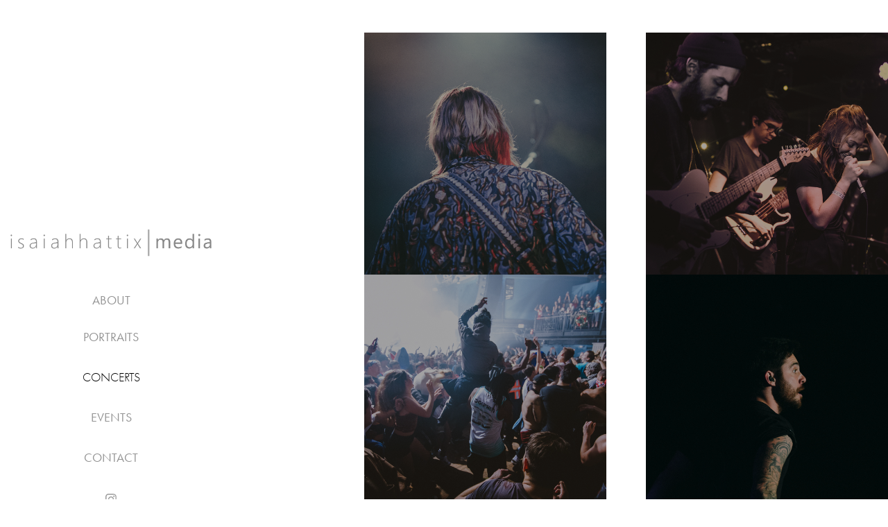

--- FILE ---
content_type: text/html; charset=utf-8
request_url: https://isaiahhattix.com/concert
body_size: 6118
content:
<!DOCTYPE HTML>
<html lang="en-US">
<head>
  <meta charset="UTF-8" />
  <meta name="viewport" content="width=device-width, initial-scale=1" />
      <meta name=keywords  content="photography,leesburg,senior photo,event photographer,photographer" />
      <meta name=description  content="Providing Photography services to the DMV." />
      <meta name=twitter:card  content="summary_large_image" />
      <meta name=twitter:site  content="@AdobePortfolio" />
      <meta  property=og:title content="Isaiah Hattix Media - CONCERTS" />
      <meta  property=og:description content="Providing Photography services to the DMV." />
      <meta  property=og:image content="https://pro2-bar-s3-cdn-cf.myportfolio.com/bb4f348aebe96cf491540ad1407ad824/110b881f-ae20-496b-a48f-25afa2230502_car_1x1.jpg?h=cfb07623cbb79a2ac2dd6d8430a787f7" />
      <link rel="icon" href="[data-uri]"  />
        <link rel="apple-touch-icon" href="https://pro2-bar-s3-cdn-cf4.myportfolio.com/bb4f348aebe96cf491540ad1407ad824/55e98b5d-b95c-4fa9-aae0-f6bdffae43ee_carw_1x1x180.png?h=08884020c16283949ca6d85145c9905d" />
      <link rel="stylesheet" href="/dist/css/main.css" type="text/css" />
      <link rel="stylesheet" href="https://pro2-bar-s3-cdn-cf3.myportfolio.com/bb4f348aebe96cf491540ad1407ad824/eb7911a85d913d42575982e287418a611531647765.css?h=11848521276db48bc329b6e6d0814aa6" type="text/css" />
    <link rel="canonical" href="https://isaiahhattix.com/concert" />
      <title>Isaiah Hattix Media - CONCERTS</title>
</head>
        <body class="transition-enabled">  <div class="js-responsive-nav">
    <div class="responsive-nav has-social">
      <div class="close-responsive-click-area js-close-responsive-nav">
        <div class="close-responsive-button"></div>
      </div>
          <nav class="js-editable-target editable">
      <div class="page-title">
        <a href="/about" >About</a>
      </div>
              <ul class="group">
                  <li class="gallery-title"><a href="/portraiture" >PORTRAITS</a></li>
              </ul>
              <ul class="group">
                  <li class="gallery-title"><a href="/concert" class="active">CONCERTS</a></li>
              </ul>
              <ul class="group">
                  <li class="gallery-title"><a href="/event" >EVENTS</a></li>
              </ul>
      <div class="page-title">
        <a href="/contact" >Contact</a>
      </div>
              <div class="social pf-nav-social">
                <ul>
                        <li>
                          <a href="http://instagram.com/isaiahhattix" target="_blank">
                            <svg version="1.1" id="Layer_1" xmlns="http://www.w3.org/2000/svg" xmlns:xlink="http://www.w3.org/1999/xlink" viewBox="0 0 30 24" style="enable-background:new 0 0 30 24;" xml:space="preserve" class="icon">
                            <g>
                              <path d="M15,5.4c2.1,0,2.4,0,3.2,0c0.8,0,1.2,0.2,1.5,0.3c0.4,0.1,0.6,0.3,0.9,0.6c0.3,0.3,0.5,0.5,0.6,0.9
                                c0.1,0.3,0.2,0.7,0.3,1.5c0,0.8,0,1.1,0,3.2s0,2.4,0,3.2c0,0.8-0.2,1.2-0.3,1.5c-0.1,0.4-0.3,0.6-0.6,0.9c-0.3,0.3-0.5,0.5-0.9,0.6
                                c-0.3,0.1-0.7,0.2-1.5,0.3c-0.8,0-1.1,0-3.2,0s-2.4,0-3.2,0c-0.8,0-1.2-0.2-1.5-0.3c-0.4-0.1-0.6-0.3-0.9-0.6
                                c-0.3-0.3-0.5-0.5-0.6-0.9c-0.1-0.3-0.2-0.7-0.3-1.5c0-0.8,0-1.1,0-3.2s0-2.4,0-3.2c0-0.8,0.2-1.2,0.3-1.5c0.1-0.4,0.3-0.6,0.6-0.9
                                c0.3-0.3,0.5-0.5,0.9-0.6c0.3-0.1,0.7-0.2,1.5-0.3C12.6,5.4,12.9,5.4,15,5.4 M15,4c-2.2,0-2.4,0-3.3,0c-0.9,0-1.4,0.2-1.9,0.4
                                c-0.5,0.2-1,0.5-1.4,0.9C7.9,5.8,7.6,6.2,7.4,6.8C7.2,7.3,7.1,7.9,7,8.7C7,9.6,7,9.8,7,12s0,2.4,0,3.3c0,0.9,0.2,1.4,0.4,1.9
                                c0.2,0.5,0.5,1,0.9,1.4c0.4,0.4,0.9,0.7,1.4,0.9c0.5,0.2,1.1,0.3,1.9,0.4c0.9,0,1.1,0,3.3,0s2.4,0,3.3,0c0.9,0,1.4-0.2,1.9-0.4
                                c0.5-0.2,1-0.5,1.4-0.9c0.4-0.4,0.7-0.9,0.9-1.4c0.2-0.5,0.3-1.1,0.4-1.9c0-0.9,0-1.1,0-3.3s0-2.4,0-3.3c0-0.9-0.2-1.4-0.4-1.9
                                c-0.2-0.5-0.5-1-0.9-1.4c-0.4-0.4-0.9-0.7-1.4-0.9c-0.5-0.2-1.1-0.3-1.9-0.4C17.4,4,17.2,4,15,4L15,4L15,4z"/>
                              <path d="M15,7.9c-2.3,0-4.1,1.8-4.1,4.1s1.8,4.1,4.1,4.1s4.1-1.8,4.1-4.1S17.3,7.9,15,7.9L15,7.9z M15,14.7c-1.5,0-2.7-1.2-2.7-2.7
                                c0-1.5,1.2-2.7,2.7-2.7s2.7,1.2,2.7,2.7C17.7,13.5,16.5,14.7,15,14.7L15,14.7z"/>
                              <path d="M20.2,7.7c0,0.5-0.4,1-1,1s-1-0.4-1-1s0.4-1,1-1S20.2,7.2,20.2,7.7L20.2,7.7z"/>
                            </g>
                            </svg>
                          </a>
                        </li>
                </ul>
              </div>
          </nav>
    </div>
  </div>
  <div class="site-wrap cfix js-site-wrap">
    <div class="site-container">
      <div class="site-content">
        <div class="sidebar-content">
          <header class="site-header">
              <div class="logo-wrap js-editable-target editable">
                    <div class="logo logo-image  ">
    <a href="/home" class="image-normal image-link">
      <img src="https://pro2-bar-s3-cdn-cf1.myportfolio.com/bb4f348aebe96cf491540ad1407ad824/2f35ee7d-aeb8-41ad-8158-d60b69019b65_rwc_0x0x4672x726x4096.png?h=5b22e0b7f3444a3a9fed11c6e4809fa2" alt="Isaiah Hattix">
    </a>
</div>
              </div>
  <div class="hamburger-click-area js-hamburger">
    <div class="hamburger">
      <i></i>
      <i></i>
      <i></i>
    </div>
  </div>
          </header>
              <nav class="js-editable-target editable">
      <div class="page-title">
        <a href="/about" >About</a>
      </div>
              <ul class="group">
                  <li class="gallery-title"><a href="/portraiture" >PORTRAITS</a></li>
              </ul>
              <ul class="group">
                  <li class="gallery-title"><a href="/concert" class="active">CONCERTS</a></li>
              </ul>
              <ul class="group">
                  <li class="gallery-title"><a href="/event" >EVENTS</a></li>
              </ul>
      <div class="page-title">
        <a href="/contact" >Contact</a>
      </div>
                  <div class="social pf-nav-social">
                    <ul>
                            <li>
                              <a href="http://instagram.com/isaiahhattix" target="_blank">
                                <svg version="1.1" id="Layer_1" xmlns="http://www.w3.org/2000/svg" xmlns:xlink="http://www.w3.org/1999/xlink" viewBox="0 0 30 24" style="enable-background:new 0 0 30 24;" xml:space="preserve" class="icon">
                                <g>
                                  <path d="M15,5.4c2.1,0,2.4,0,3.2,0c0.8,0,1.2,0.2,1.5,0.3c0.4,0.1,0.6,0.3,0.9,0.6c0.3,0.3,0.5,0.5,0.6,0.9
                                    c0.1,0.3,0.2,0.7,0.3,1.5c0,0.8,0,1.1,0,3.2s0,2.4,0,3.2c0,0.8-0.2,1.2-0.3,1.5c-0.1,0.4-0.3,0.6-0.6,0.9c-0.3,0.3-0.5,0.5-0.9,0.6
                                    c-0.3,0.1-0.7,0.2-1.5,0.3c-0.8,0-1.1,0-3.2,0s-2.4,0-3.2,0c-0.8,0-1.2-0.2-1.5-0.3c-0.4-0.1-0.6-0.3-0.9-0.6
                                    c-0.3-0.3-0.5-0.5-0.6-0.9c-0.1-0.3-0.2-0.7-0.3-1.5c0-0.8,0-1.1,0-3.2s0-2.4,0-3.2c0-0.8,0.2-1.2,0.3-1.5c0.1-0.4,0.3-0.6,0.6-0.9
                                    c0.3-0.3,0.5-0.5,0.9-0.6c0.3-0.1,0.7-0.2,1.5-0.3C12.6,5.4,12.9,5.4,15,5.4 M15,4c-2.2,0-2.4,0-3.3,0c-0.9,0-1.4,0.2-1.9,0.4
                                    c-0.5,0.2-1,0.5-1.4,0.9C7.9,5.8,7.6,6.2,7.4,6.8C7.2,7.3,7.1,7.9,7,8.7C7,9.6,7,9.8,7,12s0,2.4,0,3.3c0,0.9,0.2,1.4,0.4,1.9
                                    c0.2,0.5,0.5,1,0.9,1.4c0.4,0.4,0.9,0.7,1.4,0.9c0.5,0.2,1.1,0.3,1.9,0.4c0.9,0,1.1,0,3.3,0s2.4,0,3.3,0c0.9,0,1.4-0.2,1.9-0.4
                                    c0.5-0.2,1-0.5,1.4-0.9c0.4-0.4,0.7-0.9,0.9-1.4c0.2-0.5,0.3-1.1,0.4-1.9c0-0.9,0-1.1,0-3.3s0-2.4,0-3.3c0-0.9-0.2-1.4-0.4-1.9
                                    c-0.2-0.5-0.5-1-0.9-1.4c-0.4-0.4-0.9-0.7-1.4-0.9c-0.5-0.2-1.1-0.3-1.9-0.4C17.4,4,17.2,4,15,4L15,4L15,4z"/>
                                  <path d="M15,7.9c-2.3,0-4.1,1.8-4.1,4.1s1.8,4.1,4.1,4.1s4.1-1.8,4.1-4.1S17.3,7.9,15,7.9L15,7.9z M15,14.7c-1.5,0-2.7-1.2-2.7-2.7
                                    c0-1.5,1.2-2.7,2.7-2.7s2.7,1.2,2.7,2.7C17.7,13.5,16.5,14.7,15,14.7L15,14.7z"/>
                                  <path d="M20.2,7.7c0,0.5-0.4,1-1,1s-1-0.4-1-1s0.4-1,1-1S20.2,7.2,20.2,7.7L20.2,7.7z"/>
                                </g>
                                </svg>
                              </a>
                            </li>
                    </ul>
                  </div>
              </nav>
        </div>
        <main>
          <section class="project-covers js-editable-target editable" data-context="page.gallery.covers">
          <a class="js-editable-target editable project-cover js-project-cover-touch hold-space" href="/palehounds" data-context="pages" data-identity="id:p5b201b3a80388fa5f7e194a5a86c23fbb837aa2ab4f58646aeed5">
            <div class="cover-content-container">
              <div class="cover-image-wrap">
                <div class="cover-image">
                    <div class="cover cover-normal">

            <img
              class="cover__img js-lazy"
              src="https://pro2-bar-s3-cdn-cf.myportfolio.com/bb4f348aebe96cf491540ad1407ad824/110b881f-ae20-496b-a48f-25afa2230502_carw_1x1x32.jpg?h=66f551ae89dccfe929a3e548c5a69769"
              data-src="https://pro2-bar-s3-cdn-cf.myportfolio.com/bb4f348aebe96cf491540ad1407ad824/110b881f-ae20-496b-a48f-25afa2230502_car_1x1.jpg?h=cfb07623cbb79a2ac2dd6d8430a787f7"
              data-srcset="https://pro2-bar-s3-cdn-cf.myportfolio.com/bb4f348aebe96cf491540ad1407ad824/110b881f-ae20-496b-a48f-25afa2230502_carw_1x1x640.jpg?h=d75ca791dd846065bad7509941b3e9e9 640w, https://pro2-bar-s3-cdn-cf.myportfolio.com/bb4f348aebe96cf491540ad1407ad824/110b881f-ae20-496b-a48f-25afa2230502_carw_1x1x1280.jpg?h=0eec07fbecb7fe2679c822e7430dbbef 1280w, https://pro2-bar-s3-cdn-cf.myportfolio.com/bb4f348aebe96cf491540ad1407ad824/110b881f-ae20-496b-a48f-25afa2230502_carw_1x1x1366.jpg?h=47fbd852546ce58b8833dc022bab0bb1 1366w, https://pro2-bar-s3-cdn-cf.myportfolio.com/bb4f348aebe96cf491540ad1407ad824/110b881f-ae20-496b-a48f-25afa2230502_carw_1x1x1920.jpg?h=be8222008c0a18560e7ddb42c5a3956c 1920w, https://pro2-bar-s3-cdn-cf.myportfolio.com/bb4f348aebe96cf491540ad1407ad824/110b881f-ae20-496b-a48f-25afa2230502_carw_1x1x2560.jpg?h=9c964c9126314d9d50247bf8f45b114b 2560w, https://pro2-bar-s3-cdn-cf.myportfolio.com/bb4f348aebe96cf491540ad1407ad824/110b881f-ae20-496b-a48f-25afa2230502_carw_1x1x5120.jpg?h=27a6fae4d7a5693cfc78e186eb2676b1 5120w"
              data-sizes="(max-width: 540px) 100vw, (max-width: 768px) 50vw, calc(1400px / 2)"
            >
                              </div>
                </div>
              </div>
              <div class="details-wrap">
                <div class="details">
                  <div class="details-inner">
                      <div class="date">2018</div>
                      <div class="title preserve-whitespace">Palehounds</div>
                  </div>
                </div>
              </div>
            </div>
          </a>
          <a class="js-editable-target editable project-cover js-project-cover-touch hold-space" href="/dizzy" data-context="pages" data-identity="id:p5b2012d4760263886ed5c6c01ec8d5a67da7b2fcc218caed2845e">
            <div class="cover-content-container">
              <div class="cover-image-wrap">
                <div class="cover-image">
                    <div class="cover cover-normal">

            <img
              class="cover__img js-lazy"
              src="https://pro2-bar-s3-cdn-cf3.myportfolio.com/bb4f348aebe96cf491540ad1407ad824/e7489ed4-9a49-439b-b5c0-30fa8c046b6a_carw_1x1x32.jpg?h=6322713a369622b7e433046e45a1f3c0"
              data-src="https://pro2-bar-s3-cdn-cf3.myportfolio.com/bb4f348aebe96cf491540ad1407ad824/e7489ed4-9a49-439b-b5c0-30fa8c046b6a_car_1x1.jpg?h=578f036c0daf6cfe92518bd27f44444f"
              data-srcset="https://pro2-bar-s3-cdn-cf3.myportfolio.com/bb4f348aebe96cf491540ad1407ad824/e7489ed4-9a49-439b-b5c0-30fa8c046b6a_carw_1x1x640.jpg?h=470003964dabe184437681036313f1c2 640w, https://pro2-bar-s3-cdn-cf3.myportfolio.com/bb4f348aebe96cf491540ad1407ad824/e7489ed4-9a49-439b-b5c0-30fa8c046b6a_carw_1x1x1280.jpg?h=8ad6bec6bd35760e1cd1ecfc6d809b05 1280w, https://pro2-bar-s3-cdn-cf3.myportfolio.com/bb4f348aebe96cf491540ad1407ad824/e7489ed4-9a49-439b-b5c0-30fa8c046b6a_carw_1x1x1366.jpg?h=200912249730531bae4772afefd63c9b 1366w, https://pro2-bar-s3-cdn-cf3.myportfolio.com/bb4f348aebe96cf491540ad1407ad824/e7489ed4-9a49-439b-b5c0-30fa8c046b6a_carw_1x1x1920.jpg?h=a7e09e094256f8c3332334ade9e1ec76 1920w, https://pro2-bar-s3-cdn-cf3.myportfolio.com/bb4f348aebe96cf491540ad1407ad824/e7489ed4-9a49-439b-b5c0-30fa8c046b6a_carw_1x1x2560.jpg?h=fe66707dfa66bce654c8438717dd4944 2560w, https://pro2-bar-s3-cdn-cf3.myportfolio.com/bb4f348aebe96cf491540ad1407ad824/e7489ed4-9a49-439b-b5c0-30fa8c046b6a_carw_1x1x5120.jpg?h=7ef77b45cfe7179f1a40ca5816d60a5c 5120w"
              data-sizes="(max-width: 540px) 100vw, (max-width: 768px) 50vw, calc(1400px / 2)"
            >
                              </div>
                </div>
              </div>
              <div class="details-wrap">
                <div class="details">
                  <div class="details-inner">
                      <div class="date">2018</div>
                      <div class="title preserve-whitespace">Dizzy</div>
                  </div>
                </div>
              </div>
            </div>
          </a>
          <a class="js-editable-target editable project-cover js-project-cover-touch hold-space" href="/flosstradamus" data-context="pages" data-identity="id:p5b201045e64eb1d0ced3256932ac14bae0dced92295742b5b767c">
            <div class="cover-content-container">
              <div class="cover-image-wrap">
                <div class="cover-image">
                    <div class="cover cover-normal">

            <img
              class="cover__img js-lazy"
              src="https://pro2-bar-s3-cdn-cf.myportfolio.com/bb4f348aebe96cf491540ad1407ad824/bd0bf6bf-5722-4afb-bc03-175b625f42d3_carw_1x1x32.jpg?h=138345a18bd0203cb74182c41d6468b7"
              data-src="https://pro2-bar-s3-cdn-cf.myportfolio.com/bb4f348aebe96cf491540ad1407ad824/bd0bf6bf-5722-4afb-bc03-175b625f42d3_car_1x1.jpg?h=1185ec7c6381325427e323d2260f654d"
              data-srcset="https://pro2-bar-s3-cdn-cf.myportfolio.com/bb4f348aebe96cf491540ad1407ad824/bd0bf6bf-5722-4afb-bc03-175b625f42d3_carw_1x1x640.jpg?h=f328d2c0ff00374b470d9d3c74349b6f 640w, https://pro2-bar-s3-cdn-cf.myportfolio.com/bb4f348aebe96cf491540ad1407ad824/bd0bf6bf-5722-4afb-bc03-175b625f42d3_carw_1x1x1280.jpg?h=76ec3784cbdfa3aaa86e57fee35e7272 1280w, https://pro2-bar-s3-cdn-cf.myportfolio.com/bb4f348aebe96cf491540ad1407ad824/bd0bf6bf-5722-4afb-bc03-175b625f42d3_carw_1x1x1366.jpg?h=c75405eba80d655ecc6eb5b4b43e1f7e 1366w, https://pro2-bar-s3-cdn-cf.myportfolio.com/bb4f348aebe96cf491540ad1407ad824/bd0bf6bf-5722-4afb-bc03-175b625f42d3_carw_1x1x1920.jpg?h=82126499c4a6741752e3d1387d6eb3c4 1920w, https://pro2-bar-s3-cdn-cf.myportfolio.com/bb4f348aebe96cf491540ad1407ad824/bd0bf6bf-5722-4afb-bc03-175b625f42d3_carw_1x1x2560.jpg?h=c28151aceca0fd821d315137fcb3b417 2560w, https://pro2-bar-s3-cdn-cf.myportfolio.com/bb4f348aebe96cf491540ad1407ad824/bd0bf6bf-5722-4afb-bc03-175b625f42d3_carw_1x1x5120.jpg?h=5fd08ea6c0d262e7371be8081aa14140 5120w"
              data-sizes="(max-width: 540px) 100vw, (max-width: 768px) 50vw, calc(1400px / 2)"
            >
                              </div>
                </div>
              </div>
              <div class="details-wrap">
                <div class="details">
                  <div class="details-inner">
                      <div class="date">2018</div>
                      <div class="title preserve-whitespace">Flosstradamus</div>
                  </div>
                </div>
              </div>
            </div>
          </a>
          <a class="js-editable-target editable project-cover js-project-cover-touch hold-space" href="/jon-bellion" data-context="pages" data-identity="id:p5a14b677bc1c97c8bde7526f1e9a21554f47cfe67def3e9308347">
            <div class="cover-content-container">
              <div class="cover-image-wrap">
                <div class="cover-image">
                    <div class="cover cover-normal">

            <img
              class="cover__img js-lazy"
              src="https://pro2-bar-s3-cdn-cf5.myportfolio.com/bb4f348aebe96cf491540ad1407ad824/62d2ed0122671f419462988f6776b4045d11df407b33ef7c07aa1c39cd9923f2e741bc8c6d0e391e_carw_1x1x32.jpg?h=7222d59cca19ae30caf8225092ac70c0"
              data-src="https://pro2-bar-s3-cdn-cf5.myportfolio.com/bb4f348aebe96cf491540ad1407ad824/62d2ed0122671f419462988f6776b4045d11df407b33ef7c07aa1c39cd9923f2e741bc8c6d0e391e_car_1x1.jpg?h=3c0593ccc2033fd9ac9284fbc1f10a24"
              data-srcset="https://pro2-bar-s3-cdn-cf5.myportfolio.com/bb4f348aebe96cf491540ad1407ad824/62d2ed0122671f419462988f6776b4045d11df407b33ef7c07aa1c39cd9923f2e741bc8c6d0e391e_carw_1x1x640.jpg?h=d1eab1715e63b4d5e265170a4d2babd6 640w, https://pro2-bar-s3-cdn-cf5.myportfolio.com/bb4f348aebe96cf491540ad1407ad824/62d2ed0122671f419462988f6776b4045d11df407b33ef7c07aa1c39cd9923f2e741bc8c6d0e391e_carw_1x1x1280.jpg?h=07f74589bfe1c1962e0d0e68086bf844 1280w, https://pro2-bar-s3-cdn-cf5.myportfolio.com/bb4f348aebe96cf491540ad1407ad824/62d2ed0122671f419462988f6776b4045d11df407b33ef7c07aa1c39cd9923f2e741bc8c6d0e391e_carw_1x1x1366.jpg?h=23da6713b71f2c802492c4811a6cf474 1366w, https://pro2-bar-s3-cdn-cf5.myportfolio.com/bb4f348aebe96cf491540ad1407ad824/62d2ed0122671f419462988f6776b4045d11df407b33ef7c07aa1c39cd9923f2e741bc8c6d0e391e_carw_1x1x1920.jpg?h=21b759f577fb86b2f6c3f029b138a9fb 1920w, https://pro2-bar-s3-cdn-cf5.myportfolio.com/bb4f348aebe96cf491540ad1407ad824/62d2ed0122671f419462988f6776b4045d11df407b33ef7c07aa1c39cd9923f2e741bc8c6d0e391e_carw_1x1x2560.jpg?h=e705e5c507b89b8404c45c2d0ba281cb 2560w, https://pro2-bar-s3-cdn-cf5.myportfolio.com/bb4f348aebe96cf491540ad1407ad824/62d2ed0122671f419462988f6776b4045d11df407b33ef7c07aa1c39cd9923f2e741bc8c6d0e391e_carw_1x1x5120.jpg?h=409822e4edec0cf57c6030e20e2ccf9b 5120w"
              data-sizes="(max-width: 540px) 100vw, (max-width: 768px) 50vw, calc(1400px / 2)"
            >
                              </div>
                </div>
              </div>
              <div class="details-wrap">
                <div class="details">
                  <div class="details-inner">
                      <div class="date">2017</div>
                      <div class="title preserve-whitespace">Jon Bellion</div>
                  </div>
                </div>
              </div>
            </div>
          </a>
          <a class="js-editable-target editable project-cover js-project-cover-touch hold-space" href="/in-the-valley-below-1" data-context="pages" data-identity="id:p5a145d8fbbb6104de9e342516763c82c329bcaac3f8ba014ffdee">
            <div class="cover-content-container">
              <div class="cover-image-wrap">
                <div class="cover-image">
                    <div class="cover cover-normal">

            <img
              class="cover__img js-lazy"
              src="https://pro2-bar-s3-cdn-cf3.myportfolio.com/bb4f348aebe96cf491540ad1407ad824/483c3d9e68dde0a25421e5c6749aa3a295114fb69aa93e2059a328f7191a41d7b0492d31b6a1d029_carw_1x1x32.jpg?h=a56b9ec0bcd5df970af96c6bee4c4a35"
              data-src="https://pro2-bar-s3-cdn-cf3.myportfolio.com/bb4f348aebe96cf491540ad1407ad824/483c3d9e68dde0a25421e5c6749aa3a295114fb69aa93e2059a328f7191a41d7b0492d31b6a1d029_car_1x1.jpg?h=73ec2df5916943f93d3080d8ad31c719"
              data-srcset="https://pro2-bar-s3-cdn-cf3.myportfolio.com/bb4f348aebe96cf491540ad1407ad824/483c3d9e68dde0a25421e5c6749aa3a295114fb69aa93e2059a328f7191a41d7b0492d31b6a1d029_carw_1x1x640.jpg?h=b250e34ee1c3a70322fcf6d5e9a04770 640w, https://pro2-bar-s3-cdn-cf3.myportfolio.com/bb4f348aebe96cf491540ad1407ad824/483c3d9e68dde0a25421e5c6749aa3a295114fb69aa93e2059a328f7191a41d7b0492d31b6a1d029_carw_1x1x1280.jpg?h=ca9cdd65bde9edfb246a007aaf74b22c 1280w, https://pro2-bar-s3-cdn-cf3.myportfolio.com/bb4f348aebe96cf491540ad1407ad824/483c3d9e68dde0a25421e5c6749aa3a295114fb69aa93e2059a328f7191a41d7b0492d31b6a1d029_carw_1x1x1366.jpg?h=b6123a68551a7728f1f4cf9ab452d79a 1366w, https://pro2-bar-s3-cdn-cf3.myportfolio.com/bb4f348aebe96cf491540ad1407ad824/483c3d9e68dde0a25421e5c6749aa3a295114fb69aa93e2059a328f7191a41d7b0492d31b6a1d029_carw_1x1x1920.jpg?h=166a7c83911095828aac26fdbba51df7 1920w, https://pro2-bar-s3-cdn-cf3.myportfolio.com/bb4f348aebe96cf491540ad1407ad824/483c3d9e68dde0a25421e5c6749aa3a295114fb69aa93e2059a328f7191a41d7b0492d31b6a1d029_carw_1x1x2560.jpg?h=a293bd1ea53a5351e81f291fdca6e034 2560w, https://pro2-bar-s3-cdn-cf3.myportfolio.com/bb4f348aebe96cf491540ad1407ad824/483c3d9e68dde0a25421e5c6749aa3a295114fb69aa93e2059a328f7191a41d7b0492d31b6a1d029_carw_1x1x5120.jpg?h=1c5e4be7a3ee3296ffee9e3b282854d7 5120w"
              data-sizes="(max-width: 540px) 100vw, (max-width: 768px) 50vw, calc(1400px / 2)"
            >
                              </div>
                </div>
              </div>
              <div class="details-wrap">
                <div class="details">
                  <div class="details-inner">
                      <div class="date">2017</div>
                      <div class="title preserve-whitespace">In The Valley Below</div>
                  </div>
                </div>
              </div>
            </div>
          </a>
          <a class="js-editable-target editable project-cover js-project-cover-touch hold-space" href="/shaed-1" data-context="pages" data-identity="id:p5a13828dbce52f941c2906fa4fb64750f8f2e5abfa0dc0437b304">
            <div class="cover-content-container">
              <div class="cover-image-wrap">
                <div class="cover-image">
                    <div class="cover cover-normal">

            <img
              class="cover__img js-lazy"
              src="https://pro2-bar-s3-cdn-cf5.myportfolio.com/bb4f348aebe96cf491540ad1407ad824/6da2f992830691a5215eb9121aedefb87d5e56b9b651f9a971cbb8332d3c18847655074c99400914_carw_1x1x32.jpg?h=c701054e0f589cdb374e135722f825d4"
              data-src="https://pro2-bar-s3-cdn-cf5.myportfolio.com/bb4f348aebe96cf491540ad1407ad824/6da2f992830691a5215eb9121aedefb87d5e56b9b651f9a971cbb8332d3c18847655074c99400914_car_1x1.jpg?h=a66fb8065bace0e57ef0184df267eee2"
              data-srcset="https://pro2-bar-s3-cdn-cf5.myportfolio.com/bb4f348aebe96cf491540ad1407ad824/6da2f992830691a5215eb9121aedefb87d5e56b9b651f9a971cbb8332d3c18847655074c99400914_carw_1x1x640.jpg?h=d133acb1150c49773042ecac3be0bf7a 640w, https://pro2-bar-s3-cdn-cf5.myportfolio.com/bb4f348aebe96cf491540ad1407ad824/6da2f992830691a5215eb9121aedefb87d5e56b9b651f9a971cbb8332d3c18847655074c99400914_carw_1x1x1280.jpg?h=cb803b4072eebfb767d1cf6f4b61e157 1280w, https://pro2-bar-s3-cdn-cf5.myportfolio.com/bb4f348aebe96cf491540ad1407ad824/6da2f992830691a5215eb9121aedefb87d5e56b9b651f9a971cbb8332d3c18847655074c99400914_carw_1x1x1366.jpg?h=69cb63c910e51b7411626fdb6f276a02 1366w, https://pro2-bar-s3-cdn-cf5.myportfolio.com/bb4f348aebe96cf491540ad1407ad824/6da2f992830691a5215eb9121aedefb87d5e56b9b651f9a971cbb8332d3c18847655074c99400914_carw_1x1x1920.jpg?h=e7aa3e984f602831926df3543b730321 1920w, https://pro2-bar-s3-cdn-cf5.myportfolio.com/bb4f348aebe96cf491540ad1407ad824/6da2f992830691a5215eb9121aedefb87d5e56b9b651f9a971cbb8332d3c18847655074c99400914_carw_1x1x2560.jpg?h=f1f9e2464bef31c877721482f1d21c8c 2560w, https://pro2-bar-s3-cdn-cf5.myportfolio.com/bb4f348aebe96cf491540ad1407ad824/6da2f992830691a5215eb9121aedefb87d5e56b9b651f9a971cbb8332d3c18847655074c99400914_carw_1x1x5120.jpg?h=163c146b39fb6b1340de101ae217bf7a 5120w"
              data-sizes="(max-width: 540px) 100vw, (max-width: 768px) 50vw, calc(1400px / 2)"
            >
                              </div>
                </div>
              </div>
              <div class="details-wrap">
                <div class="details">
                  <div class="details-inner">
                      <div class="date">2017</div>
                      <div class="title preserve-whitespace">SHAED</div>
                  </div>
                </div>
              </div>
            </div>
          </a>
          <a class="js-editable-target editable project-cover js-project-cover-touch hold-space" href="/misterwives" data-context="pages" data-identity="id:p5a03b983c4e53585c8eb98e39e0a8fc811eb5427994c55c1158e6">
            <div class="cover-content-container">
              <div class="cover-image-wrap">
                <div class="cover-image">
                    <div class="cover cover-normal">

            <img
              class="cover__img js-lazy"
              src="https://pro2-bar-s3-cdn-cf3.myportfolio.com/bb4f348aebe96cf491540ad1407ad824/ea041c6579ba00bfe790afa8b918027ade333634c97aa97fa3e234305807e2ee279a113e87b35f9a_carw_1x1x32.jpg?h=4022a2948b1a783f064972cb3e2660e4"
              data-src="https://pro2-bar-s3-cdn-cf3.myportfolio.com/bb4f348aebe96cf491540ad1407ad824/ea041c6579ba00bfe790afa8b918027ade333634c97aa97fa3e234305807e2ee279a113e87b35f9a_car_1x1.jpg?h=3e5f219e63243c425efd1842c5dbde25"
              data-srcset="https://pro2-bar-s3-cdn-cf3.myportfolio.com/bb4f348aebe96cf491540ad1407ad824/ea041c6579ba00bfe790afa8b918027ade333634c97aa97fa3e234305807e2ee279a113e87b35f9a_carw_1x1x640.jpg?h=e8ef932b4136eca6120938f59aeef266 640w, https://pro2-bar-s3-cdn-cf3.myportfolio.com/bb4f348aebe96cf491540ad1407ad824/ea041c6579ba00bfe790afa8b918027ade333634c97aa97fa3e234305807e2ee279a113e87b35f9a_carw_1x1x1280.jpg?h=aaef352665149a22d28b23451fd03016 1280w, https://pro2-bar-s3-cdn-cf3.myportfolio.com/bb4f348aebe96cf491540ad1407ad824/ea041c6579ba00bfe790afa8b918027ade333634c97aa97fa3e234305807e2ee279a113e87b35f9a_carw_1x1x1366.jpg?h=b9d1b84174fc57dc4d84bbd46a5e53b3 1366w, https://pro2-bar-s3-cdn-cf3.myportfolio.com/bb4f348aebe96cf491540ad1407ad824/ea041c6579ba00bfe790afa8b918027ade333634c97aa97fa3e234305807e2ee279a113e87b35f9a_carw_1x1x1920.jpg?h=f14fc359956e9d9a37b160d0708d2422 1920w, https://pro2-bar-s3-cdn-cf3.myportfolio.com/bb4f348aebe96cf491540ad1407ad824/ea041c6579ba00bfe790afa8b918027ade333634c97aa97fa3e234305807e2ee279a113e87b35f9a_carw_1x1x2560.jpg?h=c671f8be1660b5ff9775b23bab01ad08 2560w, https://pro2-bar-s3-cdn-cf3.myportfolio.com/bb4f348aebe96cf491540ad1407ad824/ea041c6579ba00bfe790afa8b918027ade333634c97aa97fa3e234305807e2ee279a113e87b35f9a_carw_1x1x5120.jpg?h=d7547542bbfd11b6557ff09b1f9c57df 5120w"
              data-sizes="(max-width: 540px) 100vw, (max-width: 768px) 50vw, calc(1400px / 2)"
            >
                              </div>
                </div>
              </div>
              <div class="details-wrap">
                <div class="details">
                  <div class="details-inner">
                      <div class="date">2017</div>
                      <div class="title preserve-whitespace">Misterwives</div>
                  </div>
                </div>
              </div>
            </div>
          </a>
          </section>
              <section class="back-to-top js-editable-target editable">
                <a href="#"><span class="arrow">&uarr;</span><span class="preserve-whitespace">Back to Top</span></a>
              </section>
              <a class="back-to-top-fixed js-editable-target editable js-back-to-top" href="#">
                <svg version="1.1" id="Layer_1" xmlns="http://www.w3.org/2000/svg" xmlns:xlink="http://www.w3.org/1999/xlink" x="0px" y="0px"
                 viewBox="0 0 26 26" style="enable-background:new 0 0 26 26;" xml:space="preserve" class="icon icon-back-to-top">
                <g>
                  <path d="M13.8,1.3L21.6,9c0.1,0.1,0.1,0.3,0.2,0.4c0.1,0.1,0.1,0.3,0.1,0.4s0,0.3-0.1,0.4c-0.1,0.1-0.1,0.3-0.3,0.4
                    c-0.1,0.1-0.2,0.2-0.4,0.3c-0.2,0.1-0.3,0.1-0.4,0.1c-0.1,0-0.3,0-0.4-0.1c-0.2-0.1-0.3-0.2-0.4-0.3L14.2,5l0,19.1
                    c0,0.2-0.1,0.3-0.1,0.5c0,0.1-0.1,0.3-0.3,0.4c-0.1,0.1-0.2,0.2-0.4,0.3c-0.1,0.1-0.3,0.1-0.5,0.1c-0.1,0-0.3,0-0.4-0.1
                    c-0.1-0.1-0.3-0.1-0.4-0.3c-0.1-0.1-0.2-0.2-0.3-0.4c-0.1-0.1-0.1-0.3-0.1-0.5l0-19.1l-5.7,5.7C6,10.8,5.8,10.9,5.7,11
                    c-0.1,0.1-0.3,0.1-0.4,0.1c-0.2,0-0.3,0-0.4-0.1c-0.1-0.1-0.3-0.2-0.4-0.3c-0.1-0.1-0.1-0.2-0.2-0.4C4.1,10.2,4,10.1,4.1,9.9
                    c0-0.1,0-0.3,0.1-0.4c0-0.1,0.1-0.3,0.3-0.4l7.7-7.8c0.1,0,0.2-0.1,0.2-0.1c0,0,0.1-0.1,0.2-0.1c0.1,0,0.2,0,0.2-0.1
                    c0.1,0,0.1,0,0.2,0c0,0,0.1,0,0.2,0c0.1,0,0.2,0,0.2,0.1c0.1,0,0.1,0.1,0.2,0.1C13.7,1.2,13.8,1.2,13.8,1.3z"/>
                </g>
                </svg>
              </a>
              <footer class="site-footer js-editable-target editable">
                <div class="footer-text">
                  ISAIAH HATTIX MEDIA ©
                </div>
              </footer>
        </main>
      </div>
    </div>
  </div>
<div class="cookie-banner js-cookie-banner">
  <p>Insert copy here, which should vary depending on your region. <a class="consent-link" href="#">Accept</a></p>
  <svg xmlns="http://www.w3.org/2000/svg" viewBox="-6458 -2604 16 16" class='close-btn'>
    <g id="Group_1479" data-name="Group 1479" transform="translate(-8281.367 -3556.368)">
      <rect id="Rectangle_6401" data-name="Rectangle 6401" class="stroke" width="1.968" height="20.66" transform="translate(1823.367 953.759) rotate(-45)"/>
      <rect id="Rectangle_6402" data-name="Rectangle 6402" class="stroke" width="1.968" height="20.66" transform="translate(1824.758 968.368) rotate(-135)"/>
    </g>
  </svg>
</div>
</body>
<script type="text/javascript">
  // fix for Safari's back/forward cache
  window.onpageshow = function(e) {
    if (e.persisted) { window.location.reload(); }
  };
</script>
  <script type="text/javascript" src="//use.typekit.net/ik/[base64].js?cb=35f77bfb8b50944859ea3d3804e7194e7a3173fb"></script>
  <script type="text/javascript">var __config__ = {"page_id":"p5a03a98050b630bcc68a5b610bf5207a442ff141d8cb02ea6e82a","theme":{"name":"jackie"},"pageTransition":true,"linkTransition":true,"disableDownload":true,"localizedValidationMessages":{"required":"This field is required","Email":"This field must be a valid email address"},"lightbox":{"enabled":true,"color":{"opacity":0.94,"hex":"#fff"}},"cookie_banner":{"enabled":false}};</script>
  <script type="text/javascript" src="/site/translations?cb=35f77bfb8b50944859ea3d3804e7194e7a3173fb"></script>
  <script type="text/javascript" src="/dist/js/main.js?cb=35f77bfb8b50944859ea3d3804e7194e7a3173fb"></script>
</html>
